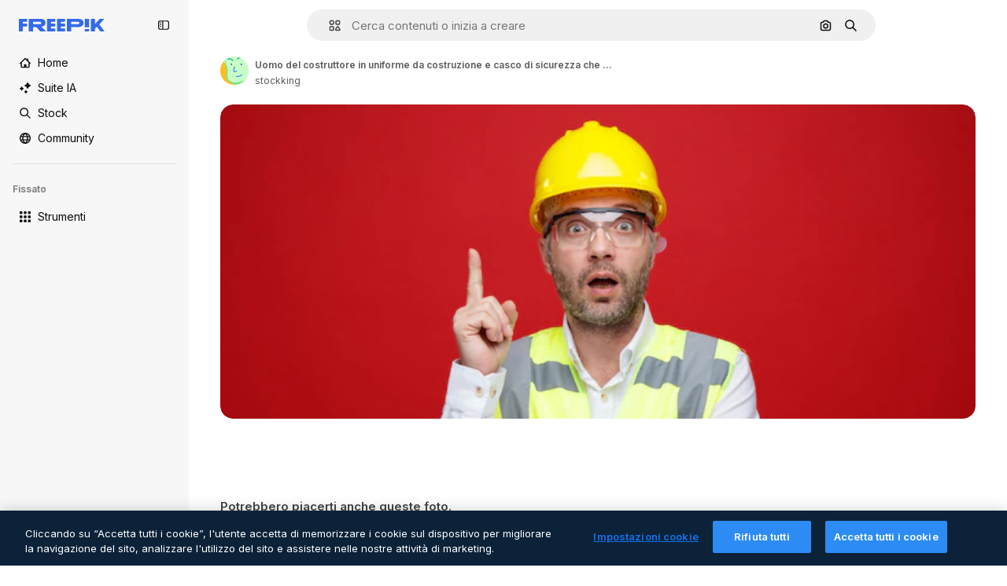

--- FILE ---
content_type: text/javascript
request_url: https://static.cdnpk.net/_next/static/chunks/7232-8d879917b668428b.js
body_size: 7885
content:
!function(){try{var e="undefined"!=typeof window?window:"undefined"!=typeof global?global:"undefined"!=typeof self?self:{},t=(new e.Error).stack;t&&(e._sentryDebugIds=e._sentryDebugIds||{},e._sentryDebugIds[t]="a8f434d7-926f-4e9f-8fa2-96d3004153c5",e._sentryDebugIdIdentifier="sentry-dbid-a8f434d7-926f-4e9f-8fa2-96d3004153c5")}catch(e){}}(),(self.webpackChunk_N_E=self.webpackChunk_N_E||[]).push([[7232],{9217:function(e,t,r){"use strict";r.d(t,{Bx:function(){return a},LI:function(){return i},PS:function(){return s},pt:function(){return u},tu:function(){return o}}),r(6672);var n=r(22319),i=(0,n.c)({defaultClassName:"_1nit3sv0 $flex $flex-col sm:$flex-row $justify-center $items-center $gap-10 $flex-1 sm:$flex-none $z-0 $border-0 sm:$border $rounded border-surface-1 $min-w-40 $min-h-40 $transition-colors $bg-transparent hover:$bg-grayHeather/10 text-surface-foreground-0",variantClassNames:{withLabel:{true:"$px-0 sm:$px-20"}},defaultVariants:{withLabel:!1},compoundVariants:[]}),a="$flex $gap-10",u="$flex $gap-10 $flex-col",s=(0,n.c)({defaultClassName:"_1nit3sv2 $whitespace-normal $font-normal sm:$font-semibold $sprinkles-text-2xs sm:$sprinkles-text-sm $text-surface-foreground-0",variantClassNames:{alwaysVisible:{true:"$block",false:"$block sm:$hidden"}},defaultVariants:{alwaysVisible:!1},compoundVariants:[]}),o="$shadow-[0_0_60px_rgba(34,_34,_34,_0.25)] $rounded-md $overflow-hidden $w-300 $max-w-[100vw] $p-20 $flex $flex-col $gap-10 $bg-surface-0 dark:bg-surface-1"},26013:function(e,t,r){"use strict";r.d(t,{Nb:function(){return i},YS:function(){return n.YS},aD:function(){return n.aD},tw:function(){return a},xr:function(){return u}});var n=r(11031);let i="$rounded-[8px] $shadow-[0_0_60px_rgba(34,_34,_34,_0.25)] $bg-surface-0 dark:bg-surface-1 $z-[2] $overflow-hidden $flex $flex-col",a="$bg-transparent hover:$bg-surface-2 $px-[20px] $py-[10px] $cursor-pointer $sprinkles-text-xs $text-surface-foreground-2 $flex $gap-[10px] $items-center outline-none",u="$text-white dark:text-surface-1"},11031:function(e,t,r){"use strict";r.d(t,{Mw:function(){return o},VX:function(){return i},YS:function(){return a},aD:function(){return s}});var n=r(57291);let i=10,a=(0,n.j)("absolute right-4 top-4 flex flex-col gap-2 transition-all",{variants:{calculating:{true:"opacity-0",false:""}},defaultVariants:{calculating:!1}}),u="flex justify-center items-center rounded-full size-10 shadow-[0_0_60px_rgba(34,_34,_34,_0.25)] bg-surface-0 hover:bg-surface-3 text-surface-foreground-0",s=(0,n.cx)(u,"size-10 rounded-full"),o=(0,n.cx)(u,"size-[35px] rounded-full")},63123:function(e,t,r){"use strict";r.d(t,{CC:function(){return i},KW:function(){return u},NG:function(){return n},jN:function(){return a}});let n=124,i=180,a=140,u=160},70870:function(e,t,r){"use strict";r.d(t,{n:function(){return a}});var n=r(2209),i=r(52983);let a=e=>{let[t,r]=(0,i.useState)({height:null,width:null}),a=(0,i.useCallback)(()=>{let t=null==e?void 0:e.current;if(!t)return;let{width:n,height:i}=t.getBoundingClientRect();r({width:n,height:i})},[e]),u=(0,n.y)(a,500);return(0,i.useEffect)(()=>{a();let t=null==e?void 0:e.current,r=new ResizeObserver(u);return t&&r.observe(t),()=>{t&&r.unobserve(t)}},[u,a,e]),t}},29085:function(e,t,r){"use strict";r.d(t,{Q:function(){return n}});let n=(0,r(52983).createContext)(null)},20339:function(e,t,r){"use strict";r.d(t,{l:function(){return s}});var n=r(97458),i=r(65122),a=r(52983),u=r(29085);let s=e=>{let{children:t,thumbnailHeight:r}=e,[s,o]=(0,a.useState)(!1),l=(0,i.e)(),c=(0,a.useCallback)(()=>{l||r<90||o(!0)},[l,r]),d=(0,a.useCallback)(()=>{o(!1)},[]),f=(0,a.useMemo)(()=>({attributionEnabled:s,showAttribution:c,hideAttribution:d,thumbnailHeight:r}),[s,d,c,r]);return(0,a.useEffect)(()=>{s&&setTimeout(()=>{d()},15e3)},[s,d]),(0,n.jsx)(u.Q.Provider,{value:f,children:t})}},50987:function(e,t,r){"use strict";r.d(t,{J:function(){return a}});var n=r(52983),i=r(29085);let a=()=>{let e=(0,n.useContext)(i.Q);if(null===e)throw Error("useAttributionThumbnailState must be used within a AttributionThumbnailContext");return e}},52294:function(e,t,r){"use strict";r.d(t,{N:function(){return l}});var n=r(97458),i=r(770),a=r(9249),u=r(24985),s=r(10893),o=r(59470);let l=()=>{let{t:e}=(0,s.$G)("common");return(0,n.jsxs)("span",{className:o.q,children:[(0,n.jsx)(a.T,{children:e("generatedByAI")}),(0,n.jsx)(i.J,{as:u.Z,size:"sm",className:"$text-white"})]})}},4784:function(e,t,r){"use strict";r.d(t,{s:function(){return c}});var n=r(97458),i=r(86101),a=r(770),u=r(9249),s=r(92336),o=r(10893),l=r(70654);let c=()=>{let{t:e}=(0,o.$G)("detail");return(0,n.jsx)(i.u,{side:"bottom",trigger:(0,n.jsxs)("span",{className:l.z7,children:[(0,n.jsx)(u.T,{children:"Premium"}),(0,n.jsx)(a.J,{as:s.Z,size:"base",className:"text-white"})]}),backgroundColor:"grayEbony",colorText:"white",zIndex:2,hideOnLeaveHover:!0,className:l.Db,arrowClassName:l.Ri,defaultPadding:!1,children:e("checkedCrownTooltip")})}},70654:function(e,t,r){"use strict";r.d(t,{Db:function(){return i},Ri:function(){return a},z7:function(){return n}});let n="flex size-[29px] items-center justify-center rounded-full",i="max-w-[200px] p-2 text-center",a="text-surface-foreground-0"},41776:function(e,t,r){"use strict";r.d(t,{w:function(){return v}});var n=r(97458),i=r(86101),a=r(54455),u=r(770),s=r(9249),o=r(83273),l=r(10893),c=r(49558),d=r(52983),f=r(65724);let m=e=>{let{children:t,location:r,category:i,action:a,urlParams:u,className:s,onButtonClick:o=()=>void 0,resourceData:l,modalType:m="premiumContent"}=e,g=(0,f.W)(),v=(0,d.useMemo)(()=>({category:i,location:r,action:a,resource_id:l.id}),[a,i,l.id,r]),[b,p]=(0,c.n9)(v);return(0,d.useEffect)(()=>{b()},[b]),(0,n.jsx)("button",{className:s,onClick:()=>{o(),p(),g({checkoutQueryParams:u,modalType:m,resourceData:l,origin:r})},children:t})};var g=r(70654);let v=e=>{let{resource:t,urlParams:r,category:c}=e,{t:d}=(0,l.$G)(["common","detail"]),f=(0,a.E)(),v=(0,n.jsxs)("span",{className:g.z7,"data-cy":"search-results-crown",children:[(0,n.jsx)(s.T,{children:"Premium"}),(0,n.jsx)(u.J,{as:o.Z,size:"sm",className:"$text-yellowPremium"})]});return(0,n.jsxs)(i.u,{side:"bottom",trigger:v,backgroundColor:"grayEbony",colorText:"white",zIndex:2,className:g.Db,defaultPadding:!1,arrowClassName:g.Ri,children:[d("detail:premiumCrownTooltip")," ",(0,n.jsx)(m,{className:"$text-yellowSin inline-flex text-sm font-semibold",location:"thumbnail",urlParams:r,category:c,action:f?"upgrade":"get_plan",resourceData:t,children:d(f?"common:upgrade":"common:goPremium")})]})}},59470:function(e,t,r){"use strict";r.d(t,{q:function(){return n}});let n="flex size-8 items-center justify-center rounded-full bg-overlay-dialog"},1070:function(e,t,r){"use strict";r.d(t,{h:function(){return i}});var n=r(52983);let i=e=>{let{containerRef:t,isOpen:r,onClose:i}=e;(0,n.useEffect)(()=>{let e=null==t?void 0:t.current;if(e&&r)return e.addEventListener("mouseleave",i),()=>{e.removeEventListener("mouseleave",i)}},[t,i,r])}},18666:function(e,t,r){"use strict";r.d(t,{B:function(){return m}});var n=r(97458),i=r(86101),a=r(23113),u=r(79235),s=r(97374),o=r(770),l=r(9249),c=r(44854),d=r(10893),f=r(1703);let m=e=>{let{id:t,name:r,type:m,buttonClassName:g,labelClassName:v,preview:b,inThumbnail:p=!1,showLabel:h=!1,tooltipProps:x={},trigger:w,as:y}=e,{t:$}=(0,d.$G)("detailCommon"),_=(0,u.nD)(),j=(0,a.a)("lgMax"),C=(0,f.E)({id:t,name:r,type:m,preview:b,inThumbnail:p}),k=$("viewSimilar");if(w)return(0,n.jsx)(s.fC,{onClick:C,children:w});let N=(0,n.jsxs)(null!=y?y:"button",{...y?{dataCy:"view-similar-button"}:{"data-cy":"view-similar-button"},className:g,onClick:C,children:[(0,n.jsx)(l.T,{children:k}),(0,n.jsx)(o.J,{as:c.Z,size:"base"}),h&&(0,n.jsx)("span",{className:v,children:k})]});return j||h?N:(0,n.jsx)(i.u,{...x,trigger:(0,n.jsx)("div",{children:N}),triggerAsChild:!0,hideOnLeaveHover:!0,container:_.current,children:k})}},1703:function(e,t,r){"use strict";r.d(t,{E:function(){return s}});var n=r(9036),i=r(73701),a=r(12533),u=r(2983);let s=e=>{let{id:t,name:r,type:s,preview:{width:o,height:l,url:c},inThumbnail:d=!1}=e,f=(0,a.z)(c,o,l),m=(0,i.Z)(),g=(0,n.fD)({event_name:d?"similar_images_thumbnail":"similar_images",file_id:t.toString(),file_name:r,content_group2:s,search_logic_applied:"similar_images"});return async e=>{e.preventDefault(),e.stopPropagation(),(0,u.B)(s,"view_similar"),g(),m(),await f({type:s,discoverSimilarResourceId:t})}}},38012:function(e,t,r){"use strict";r.d(t,{p:function(){return n}});let n=(0,r(57291).cx)("focus:bg-surface-0/30 pointer-events-auto flex h-10 cursor-pointer items-center justify-center gap-2 rounded-full bg-surface-0 text-xs font-semibold text-surface-foreground-0 hover:bg-surface-3")},17722:function(e,t,r){"use strict";r.d(t,{B:function(){return u}});var n=r(97458),i=r(86101),a=r(10893);let u=e=>{let{blockStatus:t=!1,children:r,align:u,container:s,side:o="top"}=e,{t:l}=(0,a.$G)(["common","funnelModal"]);return(0,n.jsx)(i.u,{trigger:r,showTooltip:!!t,colorText:"white",backgroundColor:"grayOxford",rounded:!0,align:u,container:s,side:o,children:l("resource"===t?"common:handlePremiumResourceEnterprise":"funnelModal:contactWithAdminTitle")})}},57652:function(e,t,r){"use strict";r.d(t,{Z:function(){return j}});var n=r(97458),i=r(62758),a=r(18503),u=r(68464),s=r(57291),o=r(52983),l=r(70870),c=r(20339),d=r(94304),f=r(25240),m=r(6715),g=r(5479),v=r(91050),b=r(32490),p=r(97797),h=r(27222),x=r(3797),w=r(29708),y=r(37908);let $=e=>{let{id:t,poster:r,videoSrc:i,premium:a,quality:u,duration:s,name:$,author:j,orientation:C,related:k=!1,nativeAspectRatio:N,url:z,track:S,uuid:E,location:T,position:P,enableGaTracker:I=!1,fromElement:L="related_resources",categoryGAEvent:D,isAIGenerated:R,bestAssetForAI:M}=e,A=(0,o.useRef)(null),V=(0,b.R)({containerRef:A,threshold:[0,1]}),B=(0,m.O)(),H=(0,g.l)({id:t,url:z,related:k,nativeAspectRatio:N,track:S,uuid:E,fromElement:L}),Z=(0,d.o)(r,{...t&&{item_id:t.toString()}}),O=(0,v.Ft)(),G=(0,f.oL)(),{height:J}=(0,l.n)(A);return(0,n.jsx)(c.l,{thumbnailHeight:null!=J?J:0,children:(0,n.jsxs)("article",{className:_({orientation:C}),ref:A,"data-cy":"resource-thumbnail",children:[(0,n.jsx)(x.A,{as:H,onHandleClick:e=>{D&&B(t,D,"video"),e.shiftKey||e.ctrlKey||e.altKey||G(t,O,"video")},name:$,children:(0,n.jsx)(w.n,{posterSrc:Z,videoSrc:i,duration:s,name:$,author:j,isInViewport:V,id:t,premium:a,position:P,enableGaTracker:I,videoUrl:H,orientation:C})}),(0,n.jsx)(p.Y,{id:t,name:$,poster:r,authorName:null==j?void 0:j.name,isPremium:a,isAIGenerated:R,orientation:C}),(0,n.jsxs)("div",{className:"opacity-0 transition-opacity group-hover:opacity-100",children:[(0,n.jsx)(y.v,{id:t,name:$,poster:r,containerRef:A,orientation:C}),V&&(0,n.jsx)(h.Q,{id:t,poster:r,location:T,author:j,premium:a,quality:u,orientation:C,name:$,isAIGenerated:R,bestAssetForAI:M})]})]})})},_=(0,s.j)("group relative overflow-hidden rounded-xl bg-black/10 bg-cover bg-center pt-[56.25%] [contain:strict]",{variants:{orientation:{vertical:"aspect-[9/16]",horizontal:"aspect-video",square:"aspect-square"}},defaultVariants:{orientation:"horizontal"}}),j=e=>{let{items:t,title:r,fromElement:s,categoryGAEvent:o,className:l}=e;return(null==t?void 0:t.length)?(0,n.jsxs)("div",{children:[(0,n.jsx)("div",{className:(0,a.m)("$mb-20","related_resources"===s&&"$mt-30",l),children:(0,n.jsx)("p",{className:u.TN,children:r})}),(0,n.jsx)(v.Ch,{videos:t,fromView:"resource_detail",children:(0,n.jsx)(i.z,{children:t.map((e,t)=>(0,n.jsx)("div",{className:"$w-300",children:(0,n.jsx)($,{...e,related:!0,location:"resource_detail",position:t,fromElement:s,categoryGAEvent:o},e.id)},e.id))})})]}):null}},63081:function(e,t,r){"use strict";r.d(t,{Bm:function(){return a},Ej:function(){return i}});var n=r(7858);let i="resource_detail",a=[i,"freepik_web_download_limit"];Object.values(n.a2)},80751:function(e,t,r){"use strict";r.d(t,{H:function(){return u}});var n=r(2394),i=r(52983),a=r(27310);let u=()=>{let e=(0,n.E)(),t=(0,a.C)();return(0,i.useCallback)(r=>{let{tool:n,canUserDownloadResource:i}=r,a=t(n),u=!a&&e,s=!i&&e,o=!1;return u?o="tool":s&&(o="resource"),{canUseTool:a,blockStatus:o}},[t,e])}},93898:function(e,t,r){"use strict";r.d(t,{B:function(){return n}});let n=(0,r(52983).createContext)({})},98836:function(e,t,r){"use strict";r.d(t,{n:function(){return v}});var n=r(97458),i=r(72234),a=r(58443),u=r(68147),s=r(56106),o=r(26324),l=r(25983),c=r(52983),d=r(72118),f=r(55408);let m=e=>{let{uuid:t,searchTrackingCode:r,page:n,userId:i,isUserPremium:a,userData:u,country:s,language:o,walletId:l}=e,m=(0,c.useRef)([]),g=(0,c.useRef)(null),v=(0,c.useCallback)(()=>{var e,c,v,b;let p=m.current;if(0===p.length)return;let h=new URLSearchParams({partner:"data",event_at:Date.now().toString(),batch_size:p.length.toString(),...t&&{uuid:t},ga_client_id:null!==(e=d.Z.get("_ga"))&&void 0!==e?e:"",user_id:null!==(c=null==i?void 0:i.toString())&&void 0!==c?c:"0",is_premium_user:a?"1":"0",user_type:null!==(v=null==u?void 0:u.user_type_fr)&&void 0!==v?v:"anonymous",...l&&{wallet_id:l},...s&&{country_iso_code:s},...o&&{language_iso_code:o},page:null!==(b=null==n?void 0:n.toString())&&void 0!==b?b:"1",...r&&{track:r},items:JSON.stringify(p)}),x="send&event&".concat(h.toString());(0,f.O)(x),m.current=[],g.current&&(clearTimeout(g.current),g.current=null)},[s,a,o,n,r,null==u?void 0:u.user_type_fr,i,t,l]),b=(0,c.useCallback)(()=>{g.current||(g.current=setTimeout(()=>{v()},2e3))},[v]),p=(0,c.useCallback)(e=>{m.current.push(e),m.current.length>=10?v():b()},[v,b]);return(0,c.useEffect)(()=>()=>{g.current&&clearTimeout(g.current),m.current.length>0&&v()},[v]),p};var g=r(93898);let v=e=>{let{children:t,searchTrackingCode:r,vertical:d,page:f,uuid:v}=e,b=(0,u.I)(),p=(0,s.H)(),h=(0,i.Lh)(),x=(0,a.D)(),w=(0,o.N)(),y=(0,l.ZK)(),$=(0,c.useMemo)(()=>({uuid:v,searchTrackingCode:r,page:f,userId:null!=b?b:void 0,isUserPremium:p,userData:null!=x?x:void 0,country:null!=w?w:void 0,walletId:null!=h?h:void 0}),[v,r,f,b,p,x,w,h]),_=m($),j=(0,c.useMemo)(()=>({...$,vertical:d,language:y,addEventTrackerToQueue:_}),[$,d,y,_]);return(0,n.jsx)(g.B.Provider,{value:j,children:t})}},94304:function(e,t,r){"use strict";r.d(t,{n:function(){return n.n},o:function(){return i.o}});var n=r(98836),i=r(80847)},80847:function(e,t,r){"use strict";r.d(t,{o:function(){return m}});let n={anonymous:"anonymous",premium:"payment"};var i=r(2606),a=r(68147),u=r(91394),s=r(56106),o=r(96986),l=r(52983),c=r(70730),d=r(80144);let f={premium:"P",nonPremium:"R"},m=(e,t)=>{let r=(0,o.P)(),m=(0,u.d)(),g=(0,a.I)(),v=(0,s.H)(),b=(0,i.A)(),p=(0,c.I)(),{searchTrackingCode:h}=(0,d.i)(),x=(0,l.useMemo)(()=>{let e=new URLSearchParams;if(r&&r.userType!==n.anonymous&&r.userId){let t=f[r.userType===n.premium?"premium":"nonPremium"];e.append("uid","".concat(t).concat(r.userId))}else if(b&&m){let t=f[v?"premium":"nonPremium"];e.append("uid","".concat(t).concat(g))}return p&&e.append("ga",p),h&&e.append("semt",h),t&&Object.keys(t).forEach(r=>e.append(r,t[r])),e.toString()},[t,p,b,m,v,h,g,r]);return"".concat(e).concat(x?"?".concat(x):"")}},80144:function(e,t,r){"use strict";r.d(t,{i:function(){return a}});var n=r(52983),i=r(93898);let a=()=>(0,n.useContext)(i.B)},35103:function(e,t,r){"use strict";r.d(t,{O:function(){return a}});var n=r(2394),i=r(65122);let a=e=>{let t=(0,i.e)(),r=(0,n.E)();return!(!e||t)&&!!r&&"resource"}},47152:function(e,t,r){"use strict";r.d(t,{T:function(){return u},U:function(){return s}});var n=r(97458),i=r(52983);let a=(0,i.createContext)({isCollapsed:null}),u=e=>{let{isCollapsed:t,children:r}=e,u=(0,i.useMemo)(()=>({isCollapsed:t}),[t]);return(0,n.jsx)(a.Provider,{value:u,children:r})},s=()=>(0,i.useContext)(a)},61462:function(e,t,r){"use strict";r.d(t,{b:function(){return a}});var n=r(97458),i=r(40409);let a=e=>{let{children:t,...r}=e;return(0,n.jsx)(i.t.Provider,{value:r,children:t})}},3223:function(e,t,r){"use strict";r.d(t,{z:function(){return u}});var n=r(52983),i=r(80144);let a={ai:"regular",photo:"regular",vector:"regular",psd:"regular",icon:"icon",template:"template",mockup:"mockup",video:"video","3d":"3d"},u=e=>{let{id:t,type:r,premium:u,position:s}=e,{vertical:o,addEventTrackerToQueue:l}=(0,i.i)();return(0,n.useCallback)(()=>{var e;let n={item_id:t.toString(),is_premium_item:u?"1":"0",position:s.toString(),item_supertype:null!==(e=a[r])&&void 0!==e?e:r,vertical:null!=o?o:r};null==l||l(n)},[l,t,s,u,r,o])}},44022:function(e,t,r){"use strict";r.d(t,{h:function(){return o}});var n=r(97458),i=r(97374),a=r(52983),u=r(40197);let s=(0,r(57291).j)(["inline-flex items-center justify-center rounded font-semibold transition duration-150 ease-in-out","disabled:cursor-not-allowed disabled:opacity-50","disabled:aria-pressed:cursor-default disabled:aria-pressed:opacity-100","focus-visible:outline focus-visible:outline-2 focus-visible:outline-offset-2 focus-visible:outline-surface-border-alpha-1","active:outline-none"],{variants:{size:{"2xs":"size-4 text-2xs",xs:"size-6 text-2xs",sm:"size-8 text-xs",md:"size-10 text-sm",lg:"size-12 text-base"},shape:{rectangle:"rounded",rounded:"rounded-full",square:"rounded-lg"},variant:{primary:["bg-primary-0 text-primary-foreground-0 aria-pressed:bg-primary-2 hover:enabled:bg-primary-1 active:enabled:bg-primary-2"],secondary:["bg-secondary-0 text-secondary-foreground-0 aria-pressed:bg-secondary-2 hover:enabled:bg-secondary-1 active:enabled:bg-secondary-2"],tertiary:["bg-default-0 text-default-foreground-0 aria-pressed:bg-default-2 hover:enabled:bg-default-1 active:enabled:bg-default-2"],outline:["border border-outline-border-0 bg-outline-0 text-outline-foreground-0 aria-pressed:bg-outline-1 hover:enabled:border-outline-border-1 active:enabled:border-outline-border-2 active:enabled:bg-outline-1"],default:["bg-surface-0 text-default-foreground-0 aria-pressed:bg-surface-2 hover:enabled:bg-surface-1 active:enabled:bg-surface-3"],ghost:["bg-ghost-0 text-ghost-foreground-0 aria-pressed:bg-ghost-2 hover:enabled:bg-ghost-1 active:enabled:bg-ghost-2"],premium:["bg-premium-0 text-premium-foreground-0 aria-pressed:bg-premium-2 hover:enabled:bg-premium-1 active:enabled:bg-premium-2"],destructive:["bg-destructive-0 text-destructive-foreground-0 aria-pressed:bg-destructive-1 hover:enabled:bg-destructive-1 active:enabled:bg-destructive-1"]}},defaultVariants:{variant:"primary",size:"md",shape:"rectangle"}}),o=(0,a.forwardRef)(function(e,t){let{className:r,variant:a,size:o,shape:l,icon:c,asChild:d=!1,children:f,...m}=e,g=d?i.g7:"button";return(0,n.jsxs)(g,{ref:t,className:(0,u.m6)(s({variant:a,size:o,shape:l}),r),...m,children:[c,f]})})},87908:function(e,t,r){"use strict";var n=r(97458);t.Z=e=>(0,n.jsxs)("svg",{xmlns:"http://www.w3.org/2000/svg",viewBox:"0 0 512 512",width:16,height:16,"aria-hidden":!0,...e,children:[(0,n.jsx)("path",{d:"M448.9 24.4H189c-34.8 0-63.1 28.3-63.1 63.1v201.8c0 34.8 28.3 63.1 63.1 63.1h259.8c34.8 0 63.1-28.3 63.1-63.1V87.4c.1-34.7-28.2-63-63-63M189 74.4h259.8c7.2 0 13.1 5.9 13.1 13.1v170.1l-30.6-31c-4.7-4.8-11.1-7.4-17.8-7.4s-13.1 2.7-17.8 7.5l-23 23.5-90-90.3c-4.7-4.7-11.1-7.4-17.7-7.4s-13 2.6-17.7 7.3L176 231.2V87.4c0-7.2 5.8-13 13-13"}),(0,n.jsx)("path",{d:"M388 172.7c15.8 0 28.6-12.8 28.6-28.6s-12.8-28.6-28.6-28.6-28.6 12.8-28.6 28.6 12.8 28.6 28.6 28.6M326.3 428.1c-2 7-9.2 11-16.2 9.1L59.6 366.9c-3.4-.9-6.2-3.1-7.9-6.2s-2.1-6.6-1.2-10L76 260.1V112.5c-8.8 7.8-15.6 18.1-19 30.3L2.4 337.3c-4.5 16.2-2.5 33.3 5.8 48s21.8 25.3 38 29.8l250.5 70.2c5.7 1.6 11.4 2.3 17 2.3 27.6 0 53-18.3 60.8-46.1l11-39.2h-51.9z"})]})},44854:function(e,t,r){"use strict";var n=r(97458);t.Z=e=>(0,n.jsxs)("svg",{xmlns:"http://www.w3.org/2000/svg","data-name":"Capa 1",viewBox:"0 0 23.99 24.38",width:16,height:16,"aria-hidden":!0,...e,children:[(0,n.jsx)("path",{d:"M22.82 14.89c-.65 0-1.17.52-1.17 1.17v4.33c0 .9-.74 1.64-1.64 1.64H3.98c-.44 0-.85-.17-1.16-.48s-.48-.72-.48-1.16l.02-16.03c0-.9.74-1.64 1.64-1.64h4.21c.65 0 1.17-.52 1.17-1.17S8.86.38 8.21.38H4C1.8.38.02 2.16.02 4.36L0 20.39c0 1.07.41 2.07 1.17 2.82.75.75 1.75 1.17 2.82 1.17h16.02c2.2 0 3.98-1.79 3.98-3.98v-4.33c0-.65-.52-1.17-1.17-1.17Z"}),(0,n.jsx)("path",{d:"M5.03 19.16c-.45 0-.7-.5-.4-.82l3.38-3.69c.22-.24.63-.23.83.03l1.66 2.1 3.6-3.93c.31-.34.88-.32 1.16.04l4.09 5.17c.36.46.01 1.11-.6 1.11H5.03ZM23.67 10.84l-2.1-2.1c1.63-2.46 1.07-5.81-1.32-7.61a5.61 5.61 0 0 0-7.88 1.14 5.55 5.55 0 0 0-1.06 4.17c.21 1.48.99 2.8 2.2 3.7a5.68 5.68 0 0 0 6.47.19l2.1 2.1c.22.21.5.32.79.32s.58-.11.8-.32c.43-.44.43-1.15 0-1.59m-3.04-5.19c0 2.06-1.68 3.74-3.74 3.74a3.74 3.74 0 0 1 0-7.48c2.06 0 3.74 1.68 3.74 3.74"})]})},63918:function(e,t,r){"use strict";var n=r(97458);t.Z=e=>(0,n.jsx)("svg",{xmlns:"http://www.w3.org/2000/svg",viewBox:"0 0 512 512",width:16,height:16,"aria-hidden":!0,...e,children:(0,n.jsx)("path",{d:"M269.2 438.4c-100.6 0-182.4-81.8-182.4-182.4S168.6 73.6 269.2 73.6c61.1 0 117.9 30.4 151.8 81.3 7.7 11.5 4.6 27-6.9 34.7s-27 4.6-34.7-6.9c-24.6-37-65.9-59.1-110.2-59.1-73 0-132.4 59.4-132.4 132.4s59.4 132.4 132.4 132.4c44.4 0 85.6-22.1 110.2-59.1 7.7-11.5 23.2-14.6 34.7-6.9s14.6 23.2 6.9 34.7c-33.9 50.9-90.7 81.3-151.8 81.3"})})},62758:function(e,t,r){"use strict";r.d(t,{z:function(){return s}});var n=r(97458),i=r(95109),a=r(18503),u=r(78364);let s=e=>{let{children:t,listClassName:r,draggableClassName:s,nextNavigationButtonEffect:o,arrowPrevAriaLabel:l,arrowNextAriaLabel:c}=e;return(0,n.jsx)("div",{className:(0,u.W)("$static xl:$relative $w-full","$static xl:$absolute $w-full"),children:(0,n.jsx)(i.DraggableNavigation,{style:"resources",className:s,nextNavigationButtonEffect:o,arrowDataCy:"home-hero-carrousel-arrow","aria-label":"Home carousel navigation",arrowPrevAriaLabel:l,arrowNextAriaLabel:c,children:(0,n.jsx)("ul",{className:(0,a.m)("$flex","$gap-20",r),children:t.map(e=>(0,n.jsx)("li",{children:e},e.key))})})})}},54455:function(e,t,r){"use strict";r.d(t,{E:function(){return i}});var n=r(8147);let i=()=>{let e=(0,n.H)();return!!(null==e?void 0:e.profile.hasSubscriptions)}},2209:function(e,t,r){"use strict";r.d(t,{y:function(){return i}});var n=r(52983);let i=(e,t)=>{let r=(0,n.useRef)();return(0,n.useCallback)(function(){for(var n=arguments.length,i=Array(n),a=0;a<n;a++)i[a]=arguments[a];clearTimeout(r.current),r.current=setTimeout(()=>{clearTimeout(r.current),e(...i)},t)},[e,t])}},46700:function(e,t,r){"use strict";r.d(t,{V:function(){return a}});var n=r(52983),i=r(43186);let a=()=>{let e=(0,i.J)();return(0,n.useCallback)((t,r)=>{let n=document.createElement("a");n.style.display="none",n.href=t,r&&(n.download=r),void 0===n.download&&n.setAttribute("target","_blank"),document.body.appendChild(n),n.click(),setTimeout(function(){document.body.removeChild(n),e(),URL.revokeObjectURL(t)},200)},[e])}},6672:function(){}}]);